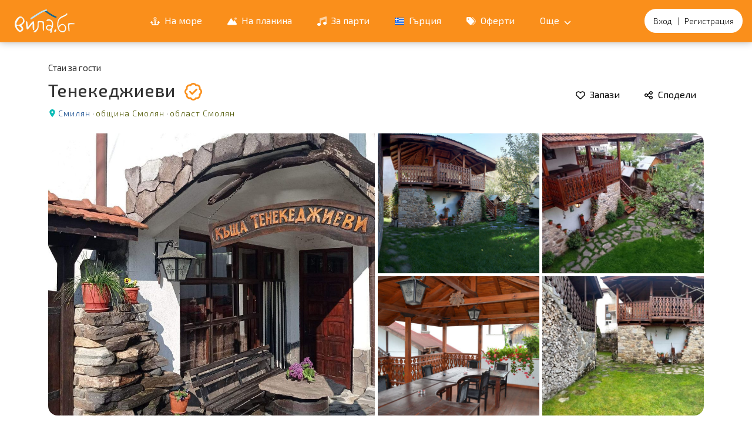

--- FILE ---
content_type: text/html; charset=utf-8
request_url: https://vila.bg/rental-rooms-tenekejievi-6854.html
body_size: 14569
content:
<!DOCTYPE html>
<html dir="ltr" lang="bg">
    <head>
                <script async src="https://www.googletagmanager.com/gtag/js?id=UA-13204910-1"></script>
        <script>
         window.dataLayer = window.dataLayer || [];
         function gtag(){dataLayer.push(arguments);}
         gtag('js', new Date());gtag('config', 'UA-13204910-1');
        
        </script>
                <meta charset="utf-8">
        <meta name="viewport" content="width=device-width, initial-scale=1">
        <meta name="csrf-token" content="CueGtY18o8orF0gowsd8eWKJEszkV0FTpP3gV4E6">

        <meta name="B-verify" content="e6f1eb003cfa205064c58487b86da7bbe93c102d">
        <meta name="google-site-verification" content="XkVjALv0ERJR6spAZD-qAz9mOqE_h_mUvuoV3ap476Y">
        <meta name="facebook-domain-verification" content="q7sps9qv5gn5thhv7btx1qbpynrdnr">
        <meta property="fb:app_id" content="838287986215481">
        <meta name="theme-color" content="#FF7C27">
        <link rel="icon" type="image/png" href="/favicon.ico">
        <title>Стаи за гости Тенекеджиеви - община Смолян, област Смолян</title>
<meta name="description" content="Къща за гости &quot;Тенекеджиеви&quot; се намира в Родопите, в село Смилян">
<link rel="canonical" href="https://vila.bg/rental-rooms-tenekejievi-6854.html">
<link rel="alternate" hreflang="x-default" href="https://vila.bg/rental-rooms-tenekejievi-6854.html">
<link rel="alternate" hreflang="en" href="https://vila.bg/en/rental-rooms-tenekejievi-6854.html">
<link rel="alternate" hreflang="ru" href="https://vila.bg/ru/rental-rooms-tenekejievi-6854.html">
        <meta property="og:title" content="Стаи за гости Тенекеджиеви - община Смолян, област Смолян">
<meta property="og:description" content="Къща за гости &quot;Тенекеджиеви&quot; се намира в Родопите, в село Смилян">
<meta property="og:image:width" content="1024">
<meta property="og:image:height" content="1369">
<meta property="og:url" content="https://vila.bg/rental-rooms-tenekejievi-6854.html">
<meta property="og:image" content="https://img.vila.bg/g/6854/172694.jpg">

        <script type="application/ld+json">{"@context":"https://schema.org","@type":"BedAndBreakfast","name":"Стаи за гости Тенекеджиеви","description":"Къща за гости \"Тенекеджиеви\" се намира в Родопите, в село Смилян","priceRange":"$$","image":["https://img.vila.bg/g/6854/172694.jpg"],"geo":{"@type":"GeoCoordinates","latitude":41.505585,"longitude":24.739712},"address":{"@type":"PostalAddress","streetAddress":"ул. Васил Димитров 42","addressLocality":"Село Смилян","addressRegion":"Смолян","postalCode":4770,"addressCountry":"BG"}}</script>
        <!-- Fonts -->
        <link rel="preconnect" href="https://fonts.gstatic.com">
        <link rel="stylesheet" href="https://fonts.googleapis.com/css2?family=Exo+2:wght@300;400;500;600;700;800&display=swap">
        <!-- Styles -->
        <link rel="preload" as="style" href="https://vila.bg/p/assets/app-Bp0cJc0K.css" /><link rel="stylesheet" href="https://vila.bg/p/assets/app-Bp0cJc0K.css" data-navigate-track="reload" />                <link rel="stylesheet" href="https://vila.bg/lib/swiper/swiper-bundle.min.css" />
    
        <!-- Scripts -->
        <link rel="modulepreload" as="script" href="https://vila.bg/p/assets/app-DSnQcb2X.js" /><link rel="modulepreload" as="script" href="https://vila.bg/p/assets/cookie-B9f62nSM.js" /><link rel="modulepreload" as="script" href="https://vila.bg/p/assets/alerter-Ds18JEbq.js" /><script type="module" src="https://vila.bg/p/assets/app-DSnQcb2X.js" data-navigate-track="reload"></script>                <script defer type="text/javascript" src="https://vila.bg/js/locale/locale_bg.js"></script>
        <link rel="stylesheet" href="https://vila.bg/lib/leaflet/leaflet.css" />
    
<!-- Livewire Styles --><style >[wire\:loading][wire\:loading], [wire\:loading\.delay][wire\:loading\.delay], [wire\:loading\.inline-block][wire\:loading\.inline-block], [wire\:loading\.inline][wire\:loading\.inline], [wire\:loading\.block][wire\:loading\.block], [wire\:loading\.flex][wire\:loading\.flex], [wire\:loading\.table][wire\:loading\.table], [wire\:loading\.grid][wire\:loading\.grid], [wire\:loading\.inline-flex][wire\:loading\.inline-flex] {display: none;}[wire\:loading\.delay\.none][wire\:loading\.delay\.none], [wire\:loading\.delay\.shortest][wire\:loading\.delay\.shortest], [wire\:loading\.delay\.shorter][wire\:loading\.delay\.shorter], [wire\:loading\.delay\.short][wire\:loading\.delay\.short], [wire\:loading\.delay\.default][wire\:loading\.delay\.default], [wire\:loading\.delay\.long][wire\:loading\.delay\.long], [wire\:loading\.delay\.longer][wire\:loading\.delay\.longer], [wire\:loading\.delay\.longest][wire\:loading\.delay\.longest] {display: none;}[wire\:offline][wire\:offline] {display: none;}[wire\:dirty]:not(textarea):not(input):not(select) {display: none;}:root {--livewire-progress-bar-color: #2299dd;}[x-cloak] {display: none !important;}[wire\:cloak] {display: none !important;}dialog#livewire-error::backdrop {background-color: rgba(0, 0, 0, .6);}</style>
</head>
    <body data-scroll-x="0">
	<!--Page Wrapper starts-->
    <div class="page-wrapper">
        <!--header starts-->
        <header class="header transparent scroll-hide scroll">
            <!--Main Menu starts-->
            <div class="site-navbar-wrap v1 px-3">
                <div class="site-navbar d-flex justify-content-between">
                    <div class="d-md-none d-flex align-items-center">
    <a href="#menu" class="mobile-bar text-white fs-2" aria-label="Отвори мобилно меню">
        <svg class="icon">
    <use href="/icons/icons-ebqzqexq.svg#bars"></use>
</svg>    </a>
</div>
<div class="navbar-brand">
    <a href="https://vila.bg" title="Вили под наем, къщи за гости, семейни хотели за Вашата почивка на море и планина в цяла България">
                <span class="logo"></span>
            </a>
</div>
<nav class="site-navigation d-none d-md-block mx-auto">
    <ul class="site-menu">
                                                            <li class=" text-nowrap">
                <a href="https://vila.bg/sea" title="Вили и къщи за гости на море">
                    <svg class="icon me-1">
    <use href="/icons/icons-ebqzqexq.svg#duotone-anchor"></use>
</svg>                     На море</a>
            </li>
                                <li class=" text-nowrap">
                <a href="https://vila.bg/mountain" title="Вили и къщи за гости на планина">
                    <svg class="icon me-1">
    <use href="/icons/icons-ebqzqexq.svg#duotone-mountain-sun"></use>
</svg>                     На планина</a>
            </li>
                                <li class=" text-nowrap">
                <a href="https://vila.bg/party" title="Подходящи за празненства и партита">
                    <svg class="icon me-1">
    <use href="/icons/icons-ebqzqexq.svg#duotone-music"></use>
</svg>                     За парти</a>
            </li>
                                <li class="d-none d-lg-inline-block text-nowrap">
                <a href="https://vila.bg/greece" title="Вили и къщи за гости в Гърция">
                    <svg class="icon me-1">
    <use href="/icons/icons-ebqzqexq.svg#flag-gr"></use>
</svg>                     Гърция</a>
            </li>
                                <li class="d-none d-lg-inline-block text-nowrap">
                <a href="https://vila.bg/offers" title="Оферти за почивка с отстъпка">
                    <svg class="icon me-1">
    <use href="/icons/icons-ebqzqexq.svg#duotone-tags"></use>
</svg>                     Оферти</a>
            </li>
                                                            <li class="d-none d-xxl-inline-block text-nowrap">
                <a href="https://vila.bg/vacancy" title="Свободни места с обявени цени">
                    <svg class="icon me-1">
    <use href="/icons/icons-ebqzqexq.svg#duotone-calendar-check"></use>
</svg>                     Свободни места</a>
            </li>
                                <li class="d-none extra-menu-item text-nowrap">
                <a href="https://vila.bg/spa" title="СПА курорти, минерални извори, балнеология">
                    <svg class="icon me-1">
    <use href="/icons/icons-ebqzqexq.svg#duotone-spa"></use>
</svg>                     На СПА</a>
            </li>
                                                            <li class="d-none extra-menu-item text-nowrap">
                <a href="/blog" title="Забележителностите в България">
                    <svg class="icon me-1">
    <use href="/icons/icons-ebqzqexq.svg#duotone-camera-retro"></use>
</svg>                     Блог</a>
            </li>
                                            
        <li class="has-children d-inline-block text-nowrap">
            <a href="#">
                Още
                <svg class="icon ms-1 fs-7">
    <use href="/icons/icons-ebqzqexq.svg#chevron-down"></use>
</svg>            </a>
            <ul class="dropdown">
                                            <li class="">
                    <a href="https://vila.bg/inquiry" title="Запитвания">
                        <svg class="icon me-1">
    <use href="/icons/icons-ebqzqexq.svg#duotone-comments"></use>
</svg>                         Моите запитвания</a>
                </li>
                                                                                                                                                        <li class="d-block d-lg-none">
                    <a href="https://vila.bg/greece" title="Вили и къщи за гости в Гърция">
                        <svg class="icon me-1">
    <use href="/icons/icons-ebqzqexq.svg#flag-gr"></use>
</svg>                         Вили в Гърция</a>
                </li>
                                            <li class="d-block d-lg-none">
                    <a href="https://vila.bg/offers" title="Оферти за почивка с отстъпка">
                        <svg class="icon me-1">
    <use href="/icons/icons-ebqzqexq.svg#duotone-tags"></use>
</svg>                         Оферти за почивка</a>
                </li>
                                                                                <li class="d-block d-xxl-none">
                    <a href="https://vila.bg/vacancy" title="Свободни места с обявени цени">
                        <svg class="icon me-1">
    <use href="/icons/icons-ebqzqexq.svg#duotone-calendar-check"></use>
</svg>                         Свободни места</a>
                </li>
                                            <li class="d-block extra-menu-item-none">
                    <a href="https://vila.bg/spa" title="СПА курорти, минерални извори, балнеология">
                        <svg class="icon me-1">
    <use href="/icons/icons-ebqzqexq.svg#duotone-spa"></use>
</svg>                         На СПА</a>
                </li>
                                            <li class="">
                    <a href="https://vila.bg/virtual-tour" title="Виртуална разходка">
                        <svg class="icon me-1">
    <use href="/icons/icons-ebqzqexq.svg#duotone-eye"></use>
</svg>                         360° разходка</a>
                </li>
                                            <li class="d-block extra-menu-item-none">
                    <a href="/blog" title="Забележителностите в България">
                        <svg class="icon me-1">
    <use href="/icons/icons-ebqzqexq.svg#duotone-camera-retro"></use>
</svg>                         Забележителности</a>
                </li>
                                                            </ul>
        </li>
    </ul>
</nav>
<div wire:snapshot="{&quot;data&quot;:[],&quot;memo&quot;:{&quot;id&quot;:&quot;lnaxVqSDQTvpzkSumGJT&quot;,&quot;name&quot;:&quot;user-menu&quot;,&quot;path&quot;:&quot;rental-rooms-tenekejievi-6854.html&quot;,&quot;method&quot;:&quot;GET&quot;,&quot;release&quot;:&quot;a-a-a&quot;,&quot;children&quot;:[],&quot;scripts&quot;:[],&quot;assets&quot;:[],&quot;errors&quot;:[],&quot;locale&quot;:&quot;bg&quot;},&quot;checksum&quot;:&quot;e3b402a7763725a7ebe3c6639946a2b0a9ae19b9dd3479ddc363f3f10139820b&quot;}" wire:effects="{&quot;listeners&quot;:[&quot;login-success&quot;,&quot;thread-updated&quot;,&quot;rental-fav-changed&quot;]}" wire:id="lnaxVqSDQTvpzkSumGJT" class="user-menu-header ms-md-3">
    <a href="https://vila.bg/login">Вход</a>
    &nbsp;&nbsp; | &nbsp;&nbsp;
    <a href="https://vila.bg/register" class="d-inline d-md-none" aria-label="Регистрация"><svg class="icon text-muted">
    <use href="/icons/icons-ebqzqexq.svg#user"></use>
</svg></a>
    <a href="https://vila.bg/register" class="d-none d-md-inline" aria-label="Регистрация">Регистрация</a>
</div>    
                </div>
                <div x-data="mobileMenu" x-location-hash:menu class="site-mobile-menu left-menu">
    <div class="d-flex flex-column justify-content-between h-100">
        <div class="site-mobile-menu-body flex-grow-1">
            <ul class="site-nav-wrap">
                                                        <li class="">
                        <a href="https://vila.bg/inquiry" title="Запитвания">
                            <svg class="icon me-2">
    <use href="/icons/icons-ebqzqexq.svg#duotone-comments"></use>
</svg>                             Моите запитвания
                        </a>
                    </li>
                                                        <li class="">
                        <a href="https://vila.bg/sea" title="Вили и къщи за гости на море">
                            <svg class="icon me-2">
    <use href="/icons/icons-ebqzqexq.svg#duotone-anchor"></use>
</svg>                             Вили на море
                        </a>
                    </li>
                                                        <li class="">
                        <a href="https://vila.bg/mountain" title="Вили и къщи за гости на планина">
                            <svg class="icon me-2">
    <use href="/icons/icons-ebqzqexq.svg#duotone-mountain-sun"></use>
</svg>                             Вили на планина
                        </a>
                    </li>
                                                        <li class="">
                        <a href="https://vila.bg/party" title="Подходящи за празненства и партита">
                            <svg class="icon me-2">
    <use href="/icons/icons-ebqzqexq.svg#duotone-music"></use>
</svg>                             Вили за парти
                        </a>
                    </li>
                                                        <li class="">
                        <a href="https://vila.bg/greece" title="Вили и къщи за гости в Гърция">
                            <svg class="icon me-2">
    <use href="/icons/icons-ebqzqexq.svg#flag-gr"></use>
</svg>                             Вили в Гърция
                        </a>
                    </li>
                                                        <li class="">
                        <a href="https://vila.bg/offers" title="Оферти за почивка с отстъпка">
                            <svg class="icon me-2">
    <use href="/icons/icons-ebqzqexq.svg#duotone-tags"></use>
</svg>                             Оферти за почивка
                        </a>
                    </li>
                                                                                                    <li class="">
                        <a href="https://vila.bg/vacancy" title="Свободни места с обявени цени">
                            <svg class="icon me-2">
    <use href="/icons/icons-ebqzqexq.svg#duotone-calendar-check"></use>
</svg>                             Свободни места
                        </a>
                    </li>
                                                        <li class="">
                        <a href="https://vila.bg/spa" title="СПА курорти, минерални извори, балнеология">
                            <svg class="icon me-2">
    <use href="/icons/icons-ebqzqexq.svg#duotone-spa"></use>
</svg>                             На СПА
                        </a>
                    </li>
                                                        <li class="">
                        <a href="https://vila.bg/virtual-tour" title="Виртуална разходка">
                            <svg class="icon me-2">
    <use href="/icons/icons-ebqzqexq.svg#duotone-eye"></use>
</svg>                             360° разходка
                        </a>
                    </li>
                                                        <li class="">
                        <a href="/blog" title="Забележителностите в България">
                            <svg class="icon me-2">
    <use href="/icons/icons-ebqzqexq.svg#duotone-camera-retro"></use>
</svg>                             Забележителности
                        </a>
                    </li>
                                                                        </ul>
        </div>
        <div class="site-mobile-menu-footer text-center pb-5">
            <div class="btn btn-lg btn-light border-1 rounded-5 bg-white" @click="close"><svg class="icon text-muted">
    <use href="/icons/icons-ebqzqexq.svg#xmark"></use>
</svg></div>
        </div>
    </div>
</div>            </div>
            <!--Main Menu ends-->
        </header>
        <!--Header ends-->

        
        <!--Listing Details Hero starts-->
    <div class="container">
        <div class="row">
            <div class="col-md-12">
                <div class="list-details-title v2">
                    <div class="row">
                        <div class="col-lg-6 col-md-7 col-sm-12">
                            <div class="single-listing-title float-left">
                                <p>Стаи за гости</p>
                                <h2>Тенекеджиеви
                                                                            <span title="Потвърден обект"><svg class="icon">
    <use href="/icons/icons-ebqzqexq.svg#regular-badge-check"></use>
</svg></span>
                                                                    </h2>
                                <div class="trending-location">
            <svg class="icon map">
    <use href="/icons/icons-ebqzqexq.svg#location-dot"></use>
</svg> 
        <a class="item-location-city" href="https://vila.bg/selo-smilyan">Смилян</a>
            &middot; <a class="item-location" href="https://vila.bg/obstina-smolyan">община Смолян</a>
        &middot; <a class="item-location" href="https://vila.bg/oblast-smolyan">област Смолян</a>
    </div>
                            </div>
                        </div>
                        <div class="col-lg-6 col-md-5 col-sm-12 d-none d-md-block">
                            <div class="list-details-btn d-flex justify-content-start justify-content-md-end">
                                                                <div class="save-btn">
                                    <span wire:snapshot="{&quot;data&quot;:{&quot;type&quot;:&quot;trans&quot;,&quot;saved&quot;:false,&quot;rental_id&quot;:6854},&quot;memo&quot;:{&quot;id&quot;:&quot;5KsLLfrcGrFj6deyKzTv&quot;,&quot;name&quot;:&quot;rental.add-fav&quot;,&quot;path&quot;:&quot;rental-rooms-tenekejievi-6854.html&quot;,&quot;method&quot;:&quot;GET&quot;,&quot;release&quot;:&quot;a-a-a&quot;,&quot;children&quot;:[],&quot;scripts&quot;:[],&quot;assets&quot;:[],&quot;errors&quot;:[],&quot;locale&quot;:&quot;bg&quot;},&quot;checksum&quot;:&quot;4892bf2e14a4372b43c0d13705991465c5c14ec4527b9354df9d0897061f5caf&quot;}" wire:effects="{&quot;listeners&quot;:[&quot;login-success&quot;]}" wire:id="5KsLLfrcGrFj6deyKzTv" x-data="addFavorite">
    <!--[if BLOCK]><![endif]-->        <!--[if BLOCK]><![endif]-->            <button class="btn btn-trans" @click.prevent="handleClick('save')" aria-label="Добави в любими"><svg class="icon me-1">
    <use href="/icons/icons-ebqzqexq.svg#regular-heart"></use>
</svg> Запази</button>
        <!--[if ENDBLOCK]><![endif]-->    <!--[if ENDBLOCK]><![endif]--></span>                                </div>
                                <div class="share-btn">
                                    <div wire:snapshot="{&quot;data&quot;:{&quot;rental_id&quot;:6854,&quot;type&quot;:&quot;trans&quot;},&quot;memo&quot;:{&quot;id&quot;:&quot;1qJLOToWVtojcWj4R6k4&quot;,&quot;name&quot;:&quot;rental.share&quot;,&quot;path&quot;:&quot;rental-rooms-tenekejievi-6854.html&quot;,&quot;method&quot;:&quot;GET&quot;,&quot;release&quot;:&quot;a-a-a&quot;,&quot;children&quot;:[],&quot;scripts&quot;:[],&quot;assets&quot;:[],&quot;errors&quot;:[],&quot;locale&quot;:&quot;bg&quot;},&quot;checksum&quot;:&quot;95b51ede922dbca718632864075821b38c0a20f690280a735b3d98c8a6a58f0a&quot;}" wire:effects="[]" wire:id="1qJLOToWVtojcWj4R6k4" x-data>
<!--[if BLOCK]><![endif]--><a href="#" wire:click.prevent="share" class="btn btn-trans"><svg class="icon me-1">
    <use href="/icons/icons-ebqzqexq.svg#regular-share-nodes"></use>
</svg> Сподели</a>
<!--[if ENDBLOCK]><![endif]--></div>                                </div>
                                                            </div>
                        </div>
                    </div>
                </div>
            </div>
        </div>
    </div>

    

        <!--Listing Details Hero ends-->
    <!--Listing Details Info starts-->
    <div class="list-details-section section-padding pt-4">
        <div class="container">
                        <div class="row mb-5">
                <div class="col-12">
                    <a href="#gallery" aria-label="Отвори галерията" aria-haspopup="true">
    <div id="gallery-preview" class="grid-images overflow-hidden rounded-4">
        <div class="left-side">
            <div class="box-1">
                <picture>
                    <source srcset="https://img.vila.bg/g/6854/172694.jpg" media="(min-width: 768px)">
                    <source srcset="https://img.vila.bg/g/6854/172694_1_m.jpg" media="(max-width: 768px)">
                    <img src="https://img.vila.bg/g/6854/172694.jpg" loading="lazy"  alt="">
                </picture>
            </div>
        </div>
        <div class="right-side">
                                                                            <div class="box-2">
                        <img src="https://img.vila.bg/g/6854/172697_m.jpg" loading="lazy" alt="">
                    </div>
                                                                <div class="box-3">
                        <img src="https://img.vila.bg/g/6854/172696_m.jpg" loading="lazy" alt="">
                    </div>
                                                                <div class="box-4">
                        <img src="https://img.vila.bg/g/6854/172695_1_m.jpg" loading="lazy" alt="">
                    </div>
                                                                <div class="box-5">
                        <img src="https://img.vila.bg/g/6854/224127_m.jpg" loading="lazy" alt="">
                    </div>
                                    </div>
    </div>
</a>
                </div>
            </div>
                        <div class="row">
                <div class="col-lg-8 col-md-12">

                    
                    
                    
                    
                    <div wire:snapshot="{&quot;data&quot;:{&quot;rental_id&quot;:6854,&quot;opened&quot;:[[],{&quot;s&quot;:&quot;arr&quot;}]},&quot;memo&quot;:{&quot;id&quot;:&quot;KBTWkc9efsmyYqubxMa3&quot;,&quot;name&quot;:&quot;vacancy.rental-dates&quot;,&quot;path&quot;:&quot;rental-rooms-tenekejievi-6854.html&quot;,&quot;method&quot;:&quot;GET&quot;,&quot;release&quot;:&quot;a-a-a&quot;,&quot;children&quot;:[],&quot;scripts&quot;:[],&quot;assets&quot;:[],&quot;errors&quot;:[],&quot;locale&quot;:&quot;bg&quot;},&quot;checksum&quot;:&quot;070371c2166210dc1e9578b78ba7c119574369251836daa6fb3d88c3b13ee551&quot;}" wire:effects="[]" wire:id="KBTWkc9efsmyYqubxMa3"></div>
                    
                    <div wire:snapshot="{&quot;data&quot;:{&quot;pano&quot;:null,&quot;scene&quot;:null,&quot;rental_id&quot;:6854},&quot;memo&quot;:{&quot;id&quot;:&quot;9BITaQXHFbAaJCTIgy1r&quot;,&quot;name&quot;:&quot;rental.parts.vr&quot;,&quot;path&quot;:&quot;rental-rooms-tenekejievi-6854.html&quot;,&quot;method&quot;:&quot;GET&quot;,&quot;release&quot;:&quot;a-a-a&quot;,&quot;children&quot;:[],&quot;scripts&quot;:[],&quot;assets&quot;:[],&quot;errors&quot;:[],&quot;locale&quot;:&quot;bg&quot;},&quot;checksum&quot;:&quot;f9fcc7ca38c15a625e7c72527185972f546d165d8111f2e5396197b88df4d142&quot;}" wire:effects="[]" wire:id="9BITaQXHFbAaJCTIgy1r"></div>
                    <div id="tabs-anchor"></div>

                    
                    <div x-data x-sticky id="tabs-wrapper">
                        <div x-data="rentalTabs" id="list-menu" class="list_menu">
                            <ul class="list-details-tab gap-3">
                                                            <li class="nav-item active" :class="{ 'active': isActive('overview', true) }">
                                    <a href="#overview">
                                                                            Описание
                                                                        </a>
                                </li>
                                                            <li class="nav-item" :class="{ 'active': isActive('extras', false) }">
                                    <a href="#extras">
                                                                            Удобства
                                                                        </a>
                                </li>
                                                            <li class="nav-item" :class="{ 'active': isActive('pricing', false) }">
                                    <a href="#pricing">
                                                                            <span class="d-none d-sm-inline">Цени и настаняване</span>
                                        <span class="d-inline d-sm-none">Цени</span>
                                                                        </a>
                                </li>
                                                            <li class="nav-item" :class="{ 'active': isActive('map', false) }">
                                    <a href="#map">
                                                                            Карта
                                                                        </a>
                                </li>
                                                            <li class="nav-item d-none d-sm-block" :class="{ 'active': isActive('terms', false) }">
                                    <a href="#terms">
                                                                            Условия
                                                                        </a>
                                </li>
                                                        </ul>
                        </div>
                    </div>
                    
                    <div x-data="rentalTabsContent" id="tabs-content" >
                                                <div id="overview" x-show="isActive('overview', true)" >
                                                                <div wire:snapshot="{&quot;data&quot;:{&quot;villa&quot;:[null,{&quot;class&quot;:&quot;App\\Models\\Villa&quot;,&quot;key&quot;:6854,&quot;s&quot;:&quot;mdl&quot;}]},&quot;memo&quot;:{&quot;id&quot;:&quot;rsxLMZsqjclls7lPQAqf&quot;,&quot;name&quot;:&quot;rental.details.overview&quot;,&quot;path&quot;:&quot;rental-rooms-tenekejievi-6854.html&quot;,&quot;method&quot;:&quot;GET&quot;,&quot;release&quot;:&quot;a-a-a&quot;,&quot;children&quot;:[],&quot;scripts&quot;:[],&quot;assets&quot;:[],&quot;errors&quot;:[],&quot;locale&quot;:&quot;bg&quot;},&quot;checksum&quot;:&quot;e3ae2a4c3cda5cc3c60dd551e3923427c9a5c898af86c974fd0b1c60e699ca82&quot;}" wire:effects="[]" wire:id="rsxLMZsqjclls7lPQAqf" class="list-details-section">
    <h4>Стаи за гости Тенекеджиеви</h4>
    <div class="overview-content">
        <p class="mar-bot-10">Къща за гости "Тенекеджиеви" – Вашето уютно убежище в сърцето на Родопите.</p><p class="mar-bot-10"></p><p class="mar-bot-10">Добре дошли в къща за гости "Тенекеджиеви", разположена в живописното село Смилян, само на 15 км от град Смолян. Това е мястото, което ще ви потопи в уникалната магия на Родопите, където комфортът и природата се срещат в перфектна хармония. Нашата къща е отворена през всички сезони, предлагайки уют и спокойствие на всеки, който търси почивка сред тишината на планината.</p><p class="mar-bot-10"></p><p class="mar-bot-10">Какво ви очаква?</p><p class="mar-bot-10"></p><p class="mar-bot-10">Уютни и комфортни стаи - къщата разполага с 14 легла, разпределени в две двойни стаи (две единични легла), две тройни стаи (три единични легла ) и две двойни стаи (двойно легло) . Всички стаи са оборудвани с удобства, включително тераса, за да можете да се насладите на свежия въздух и красивите планински гледки. Двойните и тройни стаи споделят общ санитарен възел, разположен на коридора.</p><p class="mar-bot-10"></p><p class="mar-bot-10">Гостоприемна механа - разположена на приземния етаж, механата предлага комфортна обстановка с вътрешна камина и 14 места, идеално място за събирания с близки и приятели, наслаждавайки се на традиционни родопски ястия.</p><p class="mar-bot-10"></p><p class="mar-bot-10">Кухненски кът - в къщата ще откриете напълно оборудван кухненски кът с хладилник, микровълнова, печка с котлони, кафе машина, парти грил и всякаква посуда, която ще ви позволи да приготвите вкусни ястия по ваш избор.</p><p class="mar-bot-10"></p><p class="mar-bot-10">Лятна веранда с външна камина-пещ - за тези, които обичат барбекю, имаме специално оборудвана веранда с камина-пещ, където може да се приготвят чевермета на жив огън или да се насладите на барбекю в компанията на семейството и приятелите.</p><p class="mar-bot-10"></p><p class="mar-bot-10">Просторно дворно пространство - разположеното около къщата озеленено пространство е перфектно за игри на деца или просто за релаксация на открито.</p><p class="mar-bot-10"></p><p class="mar-bot-10">Удобства за вашия комфорт:</p><p class="mar-bot-10">* Безплатен Wi-Fi интернет във всяка стая, за да бъдете винаги свързани</p><p class="mar-bot-10">* Кабелна телевизия във всяка стая, за да се насладите на любимите си предавания</p><p class="mar-bot-10">* Парно отопление за уютни вечери през зимата</p><p class="mar-bot-10"></p><p class="mar-bot-10">Природа и спокойствие - къща за гости "Тенекеджиеви" е идеалното място, ако търсите тишина, комфорт и гостоприемство сред природата. Със своето местоположение в родопската идилия, къщата предлага възможности за кратки разходки из района и за пълноценен отдих сред природата.</p><p class="mar-bot-10"></p><p class="mar-bot-10">Заповядайте в къща за гости "Тенекеджиеви" и се насладете на незабравими моменти в сърцето на Родопите! Тук ще откриете спокойствие, уют и истинска родопска топлота.</p><p class="mar-bot-10"></p>
    </div>
</div>                                                        </div>
                                                <div id="extras" x-show="isActive('extras', false)" x-cloak >
                                                                    <div wire:snapshot="{&quot;data&quot;:{&quot;rental_id&quot;:6854,&quot;rendered&quot;:false,&quot;eagerLoad&quot;:false},&quot;memo&quot;:{&quot;id&quot;:&quot;woEccDwaUpR344t9kevQ&quot;,&quot;name&quot;:&quot;rental.details.extras&quot;,&quot;path&quot;:&quot;rental-rooms-tenekejievi-6854.html&quot;,&quot;method&quot;:&quot;GET&quot;,&quot;release&quot;:&quot;a-a-a&quot;,&quot;children&quot;:[],&quot;scripts&quot;:[],&quot;assets&quot;:[],&quot;errors&quot;:[],&quot;locale&quot;:&quot;bg&quot;},&quot;checksum&quot;:&quot;4f1bd87ddfc2de9d12a0ea8008e82705d7a2165067351db4fa243f6e2b100e5a&quot;}" wire:effects="{&quot;listeners&quot;:[&quot;tab-change&quot;]}" wire:id="woEccDwaUpR344t9kevQ" class="mt-4">
<svg
  role="img"
  width="100%"
  height="150"
  aria-labelledby="rental-extras-loading-aria"
  viewBox="0 0 700 150"
  preserveAspectRatio="none"
>
  <title id="rental-extras-loading-aria">Loading...</title>
  <rect
    x="0"
    y="0"
    width="100%"
    height="100%"
    clip-path="url(#rental-extras-clip-path)"
    style='fill: url("#rental-extras-fill");'
  ></rect>
  <defs>
    <clipPath id="rental-extras-clip-path">
        <rect x="25" y="15" rx="5" ry="5" width="220" height="10" /> 
        <circle cx="10" cy="50" r="8" /> 
        <rect x="25" y="45" rx="5" ry="5" width="220" height="10" /> 
        <circle cx="10" cy="80" r="8" /> 
        <rect x="25" y="75" rx="5" ry="5" width="220" height="10" /> 
        <circle cx="10" cy="110" r="8" /> 
        <rect x="25" y="105" rx="5" ry="5" width="220" height="10" /> 
        <circle cx="10" cy="20" r="8" /> 

        <rect x="302" y="13" rx="5" ry="5" width="220" height="10" /> 
        <circle cx="287" cy="48" r="8" /> 
        <rect x="302" y="43" rx="5" ry="5" width="220" height="10" /> 
        <circle cx="287" cy="78" r="8" /> 
        <rect x="302" y="73" rx="5" ry="5" width="220" height="10" /> 
        <circle cx="287" cy="108" r="8" /> 
        <rect x="302" y="103" rx="5" ry="5" width="220" height="10" /> 
        <circle cx="287" cy="18" r="8" />

        <rect x="578" y="12" rx="5" ry="5" width="220" height="10" /> 
        <circle cx="563" cy="47" r="8" /> 
        <rect x="578" y="42" rx="5" ry="5" width="220" height="10" /> 
        <circle cx="563" cy="77" r="8" /> 
        <rect x="578" y="72" rx="5" ry="5" width="220" height="10" /> 
        <circle cx="563" cy="107" r="8" /> 
        <rect x="578" y="102" rx="5" ry="5" width="220" height="10" /> 
        <circle cx="563" cy="17" r="8" />
    </clipPath>
    <linearGradient id="rental-extras-fill">
      <stop
        offset="0.599964"
        stop-color="#f3f3f3"
        stop-opacity="1"
      >
        <animate
          attributeName="offset"
          values="-2; -2; 1"
          keyTimes="0; 0.25; 1"
          dur="2s"
          repeatCount="indefinite"
        ></animate>
      </stop>
      <stop
        offset="1.59996"
        stop-color="#ecebeb"
        stop-opacity="1"
      >
        <animate
          attributeName="offset"
          values="-1; -1; 2"
          keyTimes="0; 0.25; 1"
          dur="2s"
          repeatCount="indefinite"
        ></animate>
      </stop>
      <stop
        offset="2.59996"
        stop-color="#f3f3f3"
        stop-opacity="1"
      >
        <animate
          attributeName="offset"
          values="0; 0; 3"
          keyTimes="0; 0.25; 1"
          dur="2s"
          repeatCount="indefinite"
        ></animate>
      </stop>
    </linearGradient>
  </defs>
</svg>
</div>                                                        </div>
                                                <div id="pricing" x-show="isActive('pricing', false)" x-cloak >
                                                                <div wire:snapshot="{&quot;data&quot;:{&quot;rental_id&quot;:6854,&quot;rendered&quot;:false,&quot;eagerLoad&quot;:false},&quot;memo&quot;:{&quot;id&quot;:&quot;Z0KZdOCeVRZqTP3ay6Gc&quot;,&quot;name&quot;:&quot;rental.details.pricing&quot;,&quot;path&quot;:&quot;rental-rooms-tenekejievi-6854.html&quot;,&quot;method&quot;:&quot;GET&quot;,&quot;release&quot;:&quot;a-a-a&quot;,&quot;children&quot;:[],&quot;scripts&quot;:[],&quot;assets&quot;:[],&quot;errors&quot;:[],&quot;locale&quot;:&quot;bg&quot;},&quot;checksum&quot;:&quot;68c3d26a478d1c21fdcf2595c0a253080c79dfb6520e896db8eebc280056b723&quot;}" wire:effects="{&quot;listeners&quot;:[&quot;tab-change&quot;]}" wire:id="Z0KZdOCeVRZqTP3ay6Gc" class="mt-4">
    <svg
    role="img"
    width="100%"
    height="280"
    aria-labelledby="rental-pricing-loading-aria"
    viewBox="0 0 600 280"
    preserveAspectRatio="none"
  >
    <title id="rental-pricing-loading-aria">Loading...</title>
    <rect
      x="0"
      y="0"
      width="100%"
      height="100%"
      clip-path="url(#rental-pricing-clip-path)"
      style='fill: url("#rental-pricing-fill");'
    ></rect>
    <defs>
      <clipPath id="rental-pricing-clip-path">
          <rect x="410" y="0" rx="10" ry="10" width="150" height="40" /> 
          <rect x="220" y="0" rx="10" ry="10" width="150" height="40" />
          <rect x="0" y="60" rx="10" ry="10" width="560" height="30" /> 
          <rect x="0" y="110" rx="10" ry="10" width="560" height="30" /> 
          <rect x="0" y="160" rx="10" ry="10" width="560" height="60" /> 
          
      </clipPath>
      <linearGradient id="rental-pricing-fill">
        <stop
          offset="0.599964"
          stop-color="#f3f3f3"
          stop-opacity="1"
        >
          <animate
            attributeName="offset"
            values="-2; -2; 1"
            keyTimes="0; 0.25; 1"
            dur="2s"
            repeatCount="indefinite"
          ></animate>
        </stop>
        <stop
          offset="1.59996"
          stop-color="#ecebeb"
          stop-opacity="1"
        >
          <animate
            attributeName="offset"
            values="-1; -1; 2"
            keyTimes="0; 0.25; 1"
            dur="2s"
            repeatCount="indefinite"
          ></animate>
        </stop>
        <stop
          offset="2.59996"
          stop-color="#f3f3f3"
          stop-opacity="1"
        >
          <animate
            attributeName="offset"
            values="0; 0; 3"
            keyTimes="0; 0.25; 1"
            dur="2s"
            repeatCount="indefinite"
          ></animate>
        </stop>
      </linearGradient>
    </defs>
  </svg>
      
</div>                                                        </div>
                                                <div id="map" x-show="isActive('map', false)" x-cloak >
                                                                <div wire:snapshot="{&quot;data&quot;:{&quot;lat&quot;:&quot;41.507111&quot;,&quot;lng&quot;:&quot;24.729088&quot;,&quot;rental_id&quot;:null,&quot;rendered&quot;:false,&quot;eagerLoad&quot;:false},&quot;memo&quot;:{&quot;id&quot;:&quot;qgGZTcnHDv3mSFsiM2yi&quot;,&quot;name&quot;:&quot;rental.details.map&quot;,&quot;path&quot;:&quot;rental-rooms-tenekejievi-6854.html&quot;,&quot;method&quot;:&quot;GET&quot;,&quot;release&quot;:&quot;a-a-a&quot;,&quot;children&quot;:[],&quot;scripts&quot;:[],&quot;assets&quot;:[&quot;1704471262-0&quot;],&quot;errors&quot;:[],&quot;locale&quot;:&quot;bg&quot;},&quot;checksum&quot;:&quot;1d7e415987ec607e04446a9ac09314934594113e3f6892a01d6f7bbbc9e1c1b9&quot;}" wire:effects="{&quot;listeners&quot;:[&quot;tab-change&quot;]}" wire:id="qgGZTcnHDv3mSFsiM2yi" class="mt-4 mb-4">
    <svg xmlns="http://www.w3.org/2000/svg" viewBox="0 0 600 300">
        <!-- Background -->
        <rect width="600" height="300" fill="white"/>
        
        <!-- Very subtle grid -->
        <g stroke="#f5f5f5" stroke-width="0.5">
            <path d="M0 30 H600 M0 60 H600 M0 90 H600 M0 120 H600 M0 150 H600 M0 180 H600 M0 210 H600 M0 240 H600 M0 270 H600"/>
            <path d="M30 0 V300 M60 0 V300 M90 0 V300 M120 0 V300 M150 0 V300 M180 0 V300 M210 0 V300 M240 0 V300 M270 0 V300 
                    M300 0 V300 M330 0 V300 M360 0 V300 M390 0 V300 M420 0 V300 M450 0 V300 M480 0 V300 M510 0 V300 M540 0 V300 M570 0 V300"/>
        </g>

    </svg>
</div>
                                                            </div>
                                                <div id="terms" x-show="isActive('terms', false)" x-cloak >
                                                                <div wire:snapshot="{&quot;data&quot;:{&quot;rental_id&quot;:6854,&quot;rendered&quot;:false,&quot;eagerLoad&quot;:false},&quot;memo&quot;:{&quot;id&quot;:&quot;jm5ziN1Nt4kDEuAgySW6&quot;,&quot;name&quot;:&quot;rental.details.terms&quot;,&quot;path&quot;:&quot;rental-rooms-tenekejievi-6854.html&quot;,&quot;method&quot;:&quot;GET&quot;,&quot;release&quot;:&quot;a-a-a&quot;,&quot;children&quot;:[],&quot;scripts&quot;:[],&quot;assets&quot;:[],&quot;errors&quot;:[],&quot;locale&quot;:&quot;bg&quot;},&quot;checksum&quot;:&quot;4bdcf85dd8d6c1ca4c5d28d7a8c7a8dfeea701823a8fb8672b4b23aca7ee1c27&quot;}" wire:effects="{&quot;listeners&quot;:[&quot;tab-change&quot;]}" wire:id="jm5ziN1Nt4kDEuAgySW6">Loading...</div>                                                        </div>
                                            </div>

                                        <div class="d-md-none mt-3">
                        <a href="#terms" class="btn btn-outline-primary">
                            <svg class="icon">
    <use href="/icons/icons-ebqzqexq.svg#info"></use>
</svg>                            Условия за настаняване
                        </a>
                    </div>
                                        
                    
                    
                    
                    
                    <div class="d-flex flex-column flex-sm-row flex-wrap border rounded-3 p-4 mt-4 gap-4">
                        <div class="col-6 m-auto col-sm-2">
                            <img src="/img/avatar_default.png" class="img-fluid rounded-circle" width="220" height="220" alt="Стилян Тенекеджиев" loading="lazy">
                        </div>
                        <div class="col">
                            <div class="text-dark-gray fw-medium fs-6 mb-2">Стилян Тенекеджиев</div>
                            <div>
                                <svg class="icon opacity-50 me-2">
    <use href="/icons/icons-ebqzqexq.svg#clock"></use>
</svg>                                Във Вила.бг от 04 фев, 2023
                            </div>
                        </div>
                        <div class="d-flex col-12 col-sm-5 align-items-center justify-content-center">
                            <div class="d-flex flex-column gap-2 w-100">
                                <div wire:snapshot="{&quot;data&quot;:{&quot;loaded&quot;:false,&quot;rental_id&quot;:6854},&quot;memo&quot;:{&quot;id&quot;:&quot;xU0xLWsK62xbATGsu7sN&quot;,&quot;name&quot;:&quot;contact-owner-button&quot;,&quot;path&quot;:&quot;rental-rooms-tenekejievi-6854.html&quot;,&quot;method&quot;:&quot;GET&quot;,&quot;release&quot;:&quot;a-a-a&quot;,&quot;children&quot;:[],&quot;scripts&quot;:[],&quot;assets&quot;:[],&quot;errors&quot;:[],&quot;locale&quot;:&quot;bg&quot;},&quot;checksum&quot;:&quot;7749ec1646b1b17faf10c22689571f86e250ca81a3c6b11a01efb0c8a06a3dea&quot;}" wire:effects="[]" wire:id="xU0xLWsK62xbATGsu7sN" x-data="contactOwnerButton(6854)">
    <button @click="show" class="btn btn-light rounded-4 w-100 px-3 py-2"><svg class="icon me-1 op-5">
    <use href="/icons/icons-ebqzqexq.svg#envelope-circle-check"></use>
</svg> Пишете ми</button>
    <!--[if BLOCK]><![endif]--><!--[if ENDBLOCK]><![endif]--></div>                                <div wire:snapshot="{&quot;data&quot;:{&quot;type&quot;:&quot;light&quot;,&quot;phone&quot;:&quot;088 *** ****&quot;,&quot;origin&quot;:&quot;rental.owner&quot;,&quot;hash&quot;:&quot;[base64]&quot;},&quot;memo&quot;:{&quot;id&quot;:&quot;lrx01tDU7jamj1CxTBno&quot;,&quot;name&quot;:&quot;contact-phone-button&quot;,&quot;path&quot;:&quot;rental-rooms-tenekejievi-6854.html&quot;,&quot;method&quot;:&quot;GET&quot;,&quot;release&quot;:&quot;a-a-a&quot;,&quot;children&quot;:[],&quot;scripts&quot;:[],&quot;assets&quot;:[],&quot;errors&quot;:[],&quot;locale&quot;:&quot;bg&quot;},&quot;checksum&quot;:&quot;bc324268e40261d77cab8173a7468d9ec90e90dbca09039fb194a987a62b646c&quot;}" wire:effects="{&quot;listeners&quot;:[&quot;need-call&quot;]}" wire:id="lrx01tDU7jamj1CxTBno" x-data>
    <!--[if BLOCK]><![endif]-->        <button wire:click.prevent="save" class="btn btn-light rounded-4 w-100 px-3 py-2"><svg class="icon me-1 op-5">
    <use href="/icons/icons-ebqzqexq.svg#phone-volume"></use>
</svg> 088 *** ****</button>
    <!--[if ENDBLOCK]><![endif]--></div>                            </div>
                        </div>
                    </div>

                    
                    
                    
                    <div class="d-flex flex-column flex-sm-row flex-wrap border rounded-3 p-4 mt-4 gap-4">
                        <div class="col m-auto">
                            <div class="text-dark-gray fw-medium fs-6 mb-2">Вашето мнение е важно!</div>
                            <small>Давайки оценка за обектите в сайта, Вие допринасяте за качеството на услугите, които те предлагат и помагате на други потребители да се информират.</small>
                        </div>
                        <div class="col-12 col-sm-5">
                            <button x-data class="btn btn-light rounded-4 w-100 px-3 py-2" @click="$dispatch('need-feedback')">
                                <svg class="icon text-warning">
    <use href="/icons/icons-ebqzqexq.svg#star"></use>
</svg> Оценете стаите
                            </button>
                        </div>
                    </div>

                    
                    
                    
                                        <div wire:snapshot="{&quot;data&quot;:[],&quot;memo&quot;:{&quot;id&quot;:&quot;PRF1hg6y7CpZL0AuHuWk&quot;,&quot;name&quot;:&quot;rental.blog-posts&quot;,&quot;path&quot;:&quot;rental-rooms-tenekejievi-6854.html&quot;,&quot;method&quot;:&quot;GET&quot;,&quot;release&quot;:&quot;a-a-a&quot;,&quot;children&quot;:[],&quot;scripts&quot;:[],&quot;assets&quot;:[],&quot;lazyLoaded&quot;:false,&quot;lazyIsolated&quot;:true,&quot;errors&quot;:[],&quot;locale&quot;:&quot;bg&quot;},&quot;checksum&quot;:&quot;e18df0a1ad87c91e40ae91987ace24d8949ded18ea48b09198042fe8e17a74b0&quot;}" wire:effects="[]" wire:id="PRF1hg6y7CpZL0AuHuWk" x-intersect="$wire.__lazyLoad(&#039;[base64]&#039;)"></div>                    
                </div>
                <div class="col-lg-4 col-md-12">
                    
                                        <div x-data x-sticky.top:10.min-width:992 id="sidebar-widgets" class="listing-sidebar">
                        <div x-data="formRentalInquiry" id="booking-form-checkin" class="mb-4">
                            <div wire:snapshot="{&quot;data&quot;:{&quot;form&quot;:[{&quot;uuid&quot;:null,&quot;rental_id&quot;:null,&quot;stay_type&quot;:null,&quot;accepts_offers&quot;:true,&quot;client_title&quot;:null,&quot;client_first_name&quot;:null,&quot;client_last_name&quot;:null,&quot;client_email&quot;:null,&quot;client_phone&quot;:null,&quot;check_in_at&quot;:null,&quot;check_out_at&quot;:null,&quot;adult_count&quot;:2,&quot;child_count&quot;:null,&quot;infant_count&quot;:null,&quot;pets_count&quot;:null,&quot;purpose&quot;:&quot;vacation&quot;,&quot;note&quot;:null},{&quot;class&quot;:&quot;App\\Livewire\\Forms\\InquiryForm&quot;,&quot;s&quot;:&quot;form&quot;}],&quot;rental_id&quot;:6854},&quot;memo&quot;:{&quot;id&quot;:&quot;WjXL7c0Z2gHxaK1LNnSg&quot;,&quot;name&quot;:&quot;booking.form-checkin&quot;,&quot;path&quot;:&quot;rental-rooms-tenekejievi-6854.html&quot;,&quot;method&quot;:&quot;GET&quot;,&quot;release&quot;:&quot;a-a-a&quot;,&quot;children&quot;:[],&quot;scripts&quot;:[],&quot;assets&quot;:[],&quot;errors&quot;:[],&quot;locale&quot;:&quot;bg&quot;},&quot;checksum&quot;:&quot;c46881557e2bef7e213bdfd52a3a456996c73ec8befc43785784731424d8ef54&quot;}" wire:effects="[]" wire:id="WjXL7c0Z2gHxaK1LNnSg" class="sidebar-widget info checkin-widget shadow rounded bg-white mb-0">
    <div class="h5 text-dark-gray mb-2"><svg class="icon me-2">
    <use href="/icons/icons-ebqzqexq.svg#regular-calendar-range"></use>
</svg> Направете запитване</div>
    <div class="row">
        <div class="col-md-12 mb-3">
            <label for="datepicker-from">Дата на пристигане</label>
            <div class="datepicker-from input-group date">
                <input wire:model="form.check_in_at" id="datepicker-from" class="form-control" type="date" min="2026-01-16">
            </div>
        </div>
        <div class="col-md-12 mb-3">
            <label for="datepicker-to">Дата на напускане</label>
            <div class="datepicker-to input-group date">
                <input wire:model="form.check_out_at" id="datepicker-to" class="form-control" type="date" min="2026-01-17">
            </div>
        </div>
        <div class="col-md-6 mb-3">
            <div class="book-amount">
                <label for="adult_count">Брой възрастни <small class="text-muted">(13+)</small></label>
                <div class="input-group">
                    <span class="input-group-btn">
                        <button wire:click="decr('adult_count')" type="button" class="quantity-left-minus btn" aria-label="Намали броя на възрастните">
                            <svg class="icon">
    <use href="/icons/icons-ebqzqexq.svg#minus"></use>
</svg>                        </button>
                    </span>
                    <input wire:model="form.adult_count" type="number" id="adult_count" class="form-control input-number noarr" min="1" max="100">
                    <span class="input-group-btn">
                        <button wire:click="incr('adult_count')" type="button" class="quantity-right-plus btn" aria-label="Увеличи броя на възрастните">
                            <svg class="icon">
    <use href="/icons/icons-ebqzqexq.svg#plus"></use>
</svg>                        </button>
                    </span>
                </div>
            </div>
        </div>
        <div class="col-md-6 mb-3">
            <div class="book-amount">
                <label for="child_count">Брой деца</label>
                <div class="input-group">
                    <span class="input-group-btn">
                        <button wire:click="decr('child_count')" type="button" class="quantity-left-minus btn" aria-label="Намали броя на децата">
                            <svg class="icon">
    <use href="/icons/icons-ebqzqexq.svg#minus"></use>
</svg>                        </button>
                    </span>
                    <input wire:model="form.child_count" type="number" id="child_count" class="form-control input-number noarr" min="0" max="100">
                    <span class="input-group-btn">
                        <button wire:click="incr('child_count')" type="button" class="quantity-right-plus btn" aria-label="Увеличи броя на децата">
                            <svg class="icon">
    <use href="/icons/icons-ebqzqexq.svg#plus"></use>
</svg>                        </button>
                    </span>
                </div>
            </div>
        </div>
    </div>
    <!--[if BLOCK]><![endif]--><!--[if ENDBLOCK]><![endif]-->    <div class="book-btn text-center">
        <a href="#" wire:click.prevent="save">Направи запитване</a>
    </div>
</div>                            <div x-cloak x-show="popped" class="text-center bg-white p-3 pt-1 rounded-bottom mt-n1 border-bottom border-end border-start">
                                <button class="btn btn-sm btn-outline-secondary btn-hide-form">
                                    <svg class="icon">
    <use href="/icons/icons-ebqzqexq.svg#xmark"></use>
</svg>                                    Затвори
                                </button>
                            </div>
                        </div>

                        <div class="sidebar-widget callto-phone info checkin-widget shadow rounded bg-white pb-3">
                            <div class="h5 text-dark-gray mb-2"><svg class="icon me-2">
    <use href="/icons/icons-ebqzqexq.svg#phone"></use>
</svg> Обадете се</div>

                            <div class="text-center mt-4 mb-3">
                                <div wire:snapshot="{&quot;data&quot;:{&quot;type&quot;:&quot;default&quot;,&quot;phone&quot;:&quot;088 *** ****&quot;,&quot;origin&quot;:&quot;rental&quot;,&quot;hash&quot;:&quot;[base64]&quot;},&quot;memo&quot;:{&quot;id&quot;:&quot;vneFojV75OAO044ZAvNE&quot;,&quot;name&quot;:&quot;contact-phone-button&quot;,&quot;path&quot;:&quot;rental-rooms-tenekejievi-6854.html&quot;,&quot;method&quot;:&quot;GET&quot;,&quot;release&quot;:&quot;a-a-a&quot;,&quot;children&quot;:[],&quot;scripts&quot;:[],&quot;assets&quot;:[],&quot;errors&quot;:[],&quot;locale&quot;:&quot;bg&quot;},&quot;checksum&quot;:&quot;04820d08e6da4cd0898688e3104246f5fcc046feca235b7153a4971aca0bb4a4&quot;}" wire:effects="{&quot;listeners&quot;:[&quot;need-call&quot;]}" wire:id="vneFojV75OAO044ZAvNE" x-data>
    <!--[if BLOCK]><![endif]-->        <button wire:click.prevent="save" class="btn v5 font-monospace w-100 fw-bold fs-5"><svg class="icon">
    <use href="/icons/icons-ebqzqexq.svg#phone-volume"></use>
</svg> 088 *** ****</button>
    <!--[if ENDBLOCK]><![endif]--></div>                                <span>покажи телефона</span>
                            </div>
                        </div>
                                            </div>
                    
                </div>
            </div>
        </div>
    </div>
    <!--Listing Details Info ends-->

    </div>
    <!--Page Wrapper ends-->
    <!--Footer Starts-->
	<footer class="footer-wrapper no-pad-tb v1">
        <div class="footer-top-area">
            <div class="container">
                <div class="row  nav-folderized row-cols-1 row-cols-md-2 row-cols-lg-4">
                    <div x-data class="col mw-90 mx-auto mb-3 ps-3 footer-content nav">
                        <div class="title text-black opacity-75 mt-0 mb-3" x-on:click="$root.classList.toggle('open')">Условия за ползване</div>
                        <ul class="list">
                            <li><a class="link-hov style2" href="https://vila.bg/terms/general">· Общи условия за ползване</a></li>
                            <li><a class="link-hov style2" href="https://vila.bg/terms/additional">· Правила за регистрирани потребители /допълнителни условия/</a></li>
                            <li><a class="link-hov style2" href="https://vila.bg/terms/privacy">· Политика за защита на личните данни</a></li>
                        </ul>
                    </div>
                    <div x-data class="col mw-90 mx-auto mb-3 ps-3 footer-content nav">
                        <div class="title text-black opacity-75 mt-0" x-on:click="$root.classList.toggle('open')">Добавете Вашата вила</div>
                        <div class="list company-desc">
                            <p>
                                Ако сте управител на вила, семеен хотел или къща за гости, научете как лесно може да се включите в каталога на сайта.
                            </p>
                            <div class="text-center mt-2">
                                <a href="https://vila.bg/rdr?page=reklama" class="btn v4">
                                    <svg class="icon me-2">
    <use href="/icons/icons-ebqzqexq.svg#house"></use>
</svg> Добавете Вашия обект
                                </a>
                            </div>
                        </div>
                    </div>
                    <div x-data class="col mw-90 mx-auto mb-3 ps-3 footer-content nav">
                        <div class="title text-black opacity-75 mt-0" x-on:click="$root.classList.toggle('open')">Контакт с Вила.бг</div>
                        <div class="list company-desc">
                            <p>
                                Вила Турс ООД, ЕИК: 203866184<br>гр. Пловдив 4000, ул. Богомил 58, ет. 7
                            </p>
                            <p>
                                Лиценз No: <a href="/img/license.jpg" target="_blank" rel="noopener"><u>PK-01-7548</u></a>
                            </p>
                            <p>
                                <a href="https://vila.bg/rdr?page=contact"><small class="me-1 opacity-50"><svg class="icon">
    <use href="/icons/icons-ebqzqexq.svg#phone"></use>
</svg></small> За контакт с екипа на сайта, натиснете тук.</a>
                            </p>
                        </div>
                    </div>
                    <div x-data class="col mw-90 mx-auto mb-3 ps-3 footer-content nav">
                        <div class="title text-black opacity-75 mt-0" x-on:click="$root.classList.toggle('open')">Choose Your Language</div>
    <ul class="list footer-list">
                    <li><svg class="icon fs-6 me-1">
    <use href="/icons/icons-ebqzqexq.svg#flag-bg"></use>
</svg> <a class="link-hov style2" href="https://vila.bg">Български</a></li>
                    <li><svg class="icon fs-6 me-1">
    <use href="/icons/icons-ebqzqexq.svg#flag-gb"></use>
</svg> <a class="link-hov style2" href="https://vila.bg/en">English</a></li>
                    <li><svg class="icon fs-6 me-1">
    <use href="/icons/icons-ebqzqexq.svg#flag-ru"></use>
</svg> <a class="link-hov style2" href="https://vila.bg/ru">Русский</a></li>
            </ul>
                    </div>
                </div>
            </div>
        </div>
        <div class="footer-bottom-area">
            <div class="container">
                <div class="row">
                    <div class="col-md-8 offset-md-2 text-center">
                        <div class="widget_text widget widget_custom_html">
                            <div class="widget_text widget-content">
                                <div class="textwidget custom-html-widget">
                                    <p>© Vila.bg е услуга на Вила Турс ООД · 2007-2026</p>
                                </div>
                            </div>
                        </div>
                    </div>
                </div>
            </div>
        </div>
    </footer>
    <!--Footer ends-->

                        <div wire:snapshot="{&quot;data&quot;:{&quot;show&quot;:false,&quot;reason&quot;:null,&quot;params&quot;:null},&quot;memo&quot;:{&quot;id&quot;:&quot;0UvjSts2tzBgLbjJMbvP&quot;,&quot;name&quot;:&quot;need-login-modal&quot;,&quot;path&quot;:&quot;rental-rooms-tenekejievi-6854.html&quot;,&quot;method&quot;:&quot;GET&quot;,&quot;release&quot;:&quot;a-a-a&quot;,&quot;children&quot;:{&quot;lw-3218155241-0&quot;:[&quot;form&quot;,&quot;tlGKqXctfXZE0IbkGABD&quot;]},&quot;scripts&quot;:[],&quot;assets&quot;:[],&quot;errors&quot;:[],&quot;locale&quot;:&quot;bg&quot;},&quot;checksum&quot;:&quot;1847896255611c3b29df3673a4d4277f18d718004975e976a4dfd5b4b6d89234&quot;}" wire:effects="{&quot;listeners&quot;:[&quot;show&quot;]}" wire:id="0UvjSts2tzBgLbjJMbvP">
    <!--[if BLOCK]><![endif]-->    <div id="need-login-modal" x-data="{
        child: null,
        referrer: null,
        getControlOverChild(event){
            this.child = event.detail.child;
        },
        onNeedLogin(e){
            this.referrer = e.detail?.referrer ?? null;
            $wire.display({reason: e.detail?.reason ?? null});
        },
        onSuccess(){
            if(this.referrer && this.referrer.finish){
                this.referrer.finish();
                this.referrer = null;
            }
            this.child.close();
            $wire.close();
        }
    }" 
    @notify="getControlOverChild"
    @need-login.window="onNeedLogin"
    @login-success.window="onSuccess">
        <div x-data="{
    open: false,
    show: window.Livewire.find('0UvjSts2tzBgLbjJMbvP').entangle('show').live,
    close(){
        this.show=false;
        this.open=false;
        this.onClose && this.onClose();
    },
    isOpen(){
        return this.show || this.open;
    },
    setOpen(){
        this.open = true;
    },
    init(){
        $dispatch('notify', {child: this});
    }
}">
    <div
    x-show="isOpen()"
    x-cloak
    @keydown.escape.prevent.stop="close()"
    role="dialog"
    aria-modal="true"
    x-id="['modal-title']"
    :aria-labelledby="$id('modal-title')"
    :class="{show: isOpen()}"
    @click="close()"
    style="display:block;" :id="$id('modal-title')" class="modal" tabindex="-1" :aria-hidden="isOpen()">

        <!-- Overlay -->
        <div x-show="isOpen()" x-transition.opacity class="position-fixed bg-dark opacity-2 w-100 h-100"></div>
        <div x-show="isOpen()" x-transition class="h-100">
            <div 
                @click.stop
                x-trap.noscroll.inert="isOpen()" 
                class="modal-dialog modal-dialog-centered" role="document">
                <div class="modal-content">
                    <div class="modal-header">
                        <h5 class="modal-title">Вход във Вила.бг</h5>
                        <button type="button" class="btn-close" aria-label="Close" @click="close()"></button>
                    </div>
                    <div class="modal-body"><!--[if BLOCK]><![endif]-->                    <div class="alert alert-warning">За да продължите, е необходимо да влезнете в профила си!</div>
                    <!--[if ENDBLOCK]><![endif]-->                    <form wire:snapshot="{&quot;data&quot;:{&quot;email&quot;:null,&quot;password&quot;:null,&quot;remember&quot;:null,&quot;success&quot;:false,&quot;redirect&quot;:null},&quot;memo&quot;:{&quot;id&quot;:&quot;tlGKqXctfXZE0IbkGABD&quot;,&quot;name&quot;:&quot;auth.login&quot;,&quot;path&quot;:&quot;rental-rooms-tenekejievi-6854.html&quot;,&quot;method&quot;:&quot;GET&quot;,&quot;release&quot;:&quot;a-a-a&quot;,&quot;children&quot;:[],&quot;scripts&quot;:[],&quot;assets&quot;:[],&quot;errors&quot;:[],&quot;locale&quot;:&quot;bg&quot;},&quot;checksum&quot;:&quot;4f685e796c03d3b5df231a90e114f152775fa81c6dfb889305da36cf22e3a86e&quot;}" wire:effects="[]" wire:id="tlGKqXctfXZE0IbkGABD" x-data @submit.prevent="$wire.store()" id="login-form">
    <div class="mb-3">
        <input wire:model="email" type="email" name="email" id="email" autocomplete="email" tabindex="1" class="form-control" placeholder="Имейл адрес">
    </div>
    <div class="mb-3">
        <input wire:model="password" type="password" name="password" id="password" tabindex="2" class="form-control" placeholder="Парола">
    </div>
    <div class="row mar-top-20">
        <div class="col-md-6 col-12 text-start">
            <div class="res-box form-check">
                <input wire:model="remember" type="checkbox" tabindex="3" class="form-check-input" name="remember" id="remember">
                <label class="form-check-label" for="remember">Запомни ме</label>
            </div>
        </div>
        <div class="col-md-6 col-12 text-end">
            <div class="res-box">
                <a href="https://vila.bg/forgot-password" tabindex="5" class="forgot-password">Забравена парола?</a>
            </div>
        </div>
    </div>
    <div class="mt-2">
        <div class="w-100">
    <!--[if BLOCK]><![endif]--><!--[if ENDBLOCK]><![endif]--></div>    </div>
    <div class="res-box text-center mar-top-30">
        <button type="submit" class="btn v3"><svg class="icon">
    <use href="/icons/icons-ebqzqexq.svg#arrow-right-to-bracket"></use>
</svg> Вход</button>
    </div>
</form>                    <div class="social-profile-login text-center mar-top-30">
                        <h5>или влезте с</h5>
                        <div class="d-flex justify-content-center gap-2">
    <a href="https://vila.bg/auth/facebook" class="btn btn-sm bg-fb text-white"><svg class="icon me-1">
    <use href="/icons/icons-ebqzqexq.svg#facebook-f"></use>
</svg> Facebook</a>
    <a href="https://vila.bg/auth/google" class="btn btn-sm bg-gg text-white"><svg class="icon me-1">
    <use href="/icons/icons-ebqzqexq.svg#google"></use>
</svg> Google</a>
</div>                    </div></div>
                    <!--[if BLOCK]><![endif]-->                    <div class="modal-footer">
                        <button class="btn btn-light" @click="close()">Затвори</button>
                    </div>
                    <!--[if ENDBLOCK]><![endif]-->                    
                </div>
            </div>
        </div>
    </div>
</div>    </div>
    <!--[if ENDBLOCK]><![endif]--></div>            
        
    <div wire:snapshot="{&quot;data&quot;:{&quot;rental_id&quot;:6854,&quot;status&quot;:&quot;idle&quot;,&quot;error&quot;:null,&quot;phone_request&quot;:null,&quot;stars&quot;:0,&quot;noanswer&quot;:null,&quot;invalid&quot;:null,&quot;comment&quot;:null,&quot;prepared&quot;:false,&quot;show&quot;:false,&quot;params&quot;:null},&quot;memo&quot;:{&quot;id&quot;:&quot;REQ9jYVE84nthWGtIlOn&quot;,&quot;name&quot;:&quot;modal.contact-phone-modal&quot;,&quot;path&quot;:&quot;rental-rooms-tenekejievi-6854.html&quot;,&quot;method&quot;:&quot;GET&quot;,&quot;release&quot;:&quot;a-a-a&quot;,&quot;children&quot;:[],&quot;scripts&quot;:[],&quot;assets&quot;:[],&quot;errors&quot;:[],&quot;locale&quot;:&quot;bg&quot;},&quot;checksum&quot;:&quot;0cfbeb67a3c5c50eb76a38291fdc81bea472672210f507d07e3f44c1193bbf6f&quot;}" wire:effects="{&quot;listeners&quot;:[&quot;show&quot;]}" wire:id="REQ9jYVE84nthWGtIlOn"></div>    <div wire:snapshot="{&quot;data&quot;:{&quot;title&quot;:null,&quot;text&quot;:null,&quot;url&quot;:null,&quot;show&quot;:false,&quot;params&quot;:null},&quot;memo&quot;:{&quot;id&quot;:&quot;oj8RGqPmnqqkLoTIUHGb&quot;,&quot;name&quot;:&quot;modal.rental-share-modal&quot;,&quot;path&quot;:&quot;rental-rooms-tenekejievi-6854.html&quot;,&quot;method&quot;:&quot;GET&quot;,&quot;release&quot;:&quot;a-a-a&quot;,&quot;children&quot;:[],&quot;scripts&quot;:[],&quot;assets&quot;:[],&quot;errors&quot;:[],&quot;locale&quot;:&quot;bg&quot;},&quot;checksum&quot;:&quot;b31c077d469fa84855ff85bf1d7ec112b1468af6ea4a12e8458f8343e1d49572&quot;}" wire:effects="{&quot;listeners&quot;:[&quot;show&quot;]}" wire:id="oj8RGqPmnqqkLoTIUHGb" x-data="{
    open: false,
    show: window.Livewire.find('oj8RGqPmnqqkLoTIUHGb').entangle('show').live,
    close(){
        this.show=false;
        this.open=false;
        this.onClose && this.onClose();
    },
    isOpen(){
        return this.show || this.open;
    },
    setOpen(){
        this.open = true;
    },
    init(){
        $dispatch('notify', {child: this});
    }
}">
    <div
    x-show="isOpen()"
    x-cloak
    @keydown.escape.prevent.stop="close()"
    role="dialog"
    aria-modal="true"
    x-id="['modal-title']"
    :aria-labelledby="$id('modal-title')"
    :class="{show: isOpen()}"
    @click="close()"
    style="display:block;" :id="$id('modal-title')" class="modal" tabindex="-1" :aria-hidden="isOpen()">

        <!-- Overlay -->
        <div x-show="isOpen()" x-transition.opacity class="position-fixed bg-dark opacity-2 w-100 h-100"></div>
        <div x-show="isOpen()" x-transition class="h-100">
            <div 
                @click.stop
                x-trap.noscroll.inert="isOpen()" 
                class="modal-dialog modal-dialog-centered" role="document">
                <div class="modal-content">
                    <div class="modal-header">
                        <h5 class="modal-title"><svg class="icon">
    <use href="/icons/icons-ebqzqexq.svg#regular-share-nodes"></use>
</svg> Споделяне</h5>
                        <button type="button" class="btn-close" aria-label="Close" @click="close()"></button>
                    </div>
                    <div class="modal-body"><!--[if BLOCK]><![endif]--><!--[if ENDBLOCK]><![endif]--></div>
                    <!--[if BLOCK]><![endif]-->                    <div class="modal-footer">
                        <button class="btn btn-light" @click="show=false">Ok</button>
                    </div>
                    <!--[if ENDBLOCK]><![endif]-->                    
                </div>
            </div>
        </div>
    </div>
</div>    <div wire:snapshot="{&quot;data&quot;:{&quot;rental_id&quot;:6854,&quot;overall&quot;:null,&quot;priceq&quot;:null,&quot;commowner&quot;:null,&quot;text&quot;:null,&quot;visible&quot;:null,&quot;status&quot;:&quot;idle&quot;,&quot;show&quot;:false,&quot;params&quot;:null},&quot;memo&quot;:{&quot;id&quot;:&quot;cMUWTK0CMgsfzvELaRcV&quot;,&quot;name&quot;:&quot;modal.rental-feedback-modal&quot;,&quot;path&quot;:&quot;rental-rooms-tenekejievi-6854.html&quot;,&quot;method&quot;:&quot;GET&quot;,&quot;release&quot;:&quot;a-a-a&quot;,&quot;children&quot;:[],&quot;scripts&quot;:[],&quot;assets&quot;:[],&quot;errors&quot;:[],&quot;locale&quot;:&quot;bg&quot;},&quot;checksum&quot;:&quot;28d4ee249b29514fdcdcfe2ae28ce67bdc4dd8cf71f7331c3884441aabdf98db&quot;}" wire:effects="{&quot;listeners&quot;:[&quot;show&quot;,&quot;need-feedback&quot;]}" wire:id="cMUWTK0CMgsfzvELaRcV" x-data="{
    open: false,
    show: window.Livewire.find('cMUWTK0CMgsfzvELaRcV').entangle('show').live,
    close(){
        this.show=false;
        this.open=false;
        this.onClose && this.onClose();
    },
    isOpen(){
        return this.show || this.open;
    },
    setOpen(){
        this.open = true;
    },
    init(){
        $dispatch('notify', {child: this});
    }
}">
    <div
    x-show="isOpen()"
    x-cloak
    @keydown.escape.prevent.stop="close()"
    role="dialog"
    aria-modal="true"
    x-id="['modal-title']"
    :aria-labelledby="$id('modal-title')"
    :class="{show: isOpen()}"
    @click="close()"
    style="display:block;" :id="$id('modal-title')" class="modal" tabindex="-1" :aria-hidden="isOpen()">

        <!-- Overlay -->
        <div x-show="isOpen()" x-transition.opacity class="position-fixed bg-dark opacity-2 w-100 h-100"></div>
        <div x-show="isOpen()" x-transition class="h-100">
            <div 
                @click.stop
                x-trap.noscroll.inert="isOpen()" 
                class="modal-dialog modal-dialog-centered" role="document">
                <div class="modal-content">
                    <div class="modal-header">
                        <h5 class="modal-title"></h5>
                        <button type="button" class="btn-close" aria-label="Close" @click="close()"></button>
                    </div>
                    <div class="modal-body"><!--[if BLOCK]><![endif]--><!--[if ENDBLOCK]><![endif]-->        <!--[if BLOCK]><![endif]--><!--[if ENDBLOCK]><![endif]-->        <!--[if BLOCK]><![endif]--><!--[if ENDBLOCK]><![endif]--></div>
                    <!--[if BLOCK]><![endif]--><!--[if ENDBLOCK]><![endif]-->                    <div class="modal-footer justify-content-center">
            <button class="btn btn-light" @click="show=false">Затвори</button>
        </div>
                </div>
            </div>
        </div>
    </div>
</div>
        <script src="https://vila.bg/lib/leaflet/leaflet.js" defer></script>
    <link rel="modulepreload" as="script" href="https://vila.bg/p/assets/map-CcdsA6Q2.js" /><script type="module" src="https://vila.bg/p/assets/map-CcdsA6Q2.js" data-navigate-track="reload"></script>        <script src="https://vila.bg/lib/swiper/swiper-bundle.min.js" defer></script>
        <link rel="preload" as="style" href="https://vila.bg/p/assets/rental-cPPnkASS.css" /><link rel="modulepreload" as="script" href="https://vila.bg/p/assets/rental-6igGzkbU.js" /><link rel="stylesheet" href="https://vila.bg/p/assets/rental-cPPnkASS.css" data-navigate-track="reload" /><script type="module" src="https://vila.bg/p/assets/rental-6igGzkbU.js" data-navigate-track="reload"></script>    
            <div 
    x-data="galleryData" 
    id="rental-gallery" 
    class="rental-gallery overflow-hidden p-0 d-flex flex-column">
        <div class="row mx-0 mt-1 mb-2">
            <div class="col-4">
                <button class="btn btn-back fs-5" @click="goback" aria-label="Назад"><svg class="icon">
    <use href="/icons/icons-ebqzqexq.svg#angle-left"></use>
</svg></button>
            </div>
            <div class="col-8 d-flex justify-content-end">
                <span wire:snapshot="{&quot;data&quot;:{&quot;type&quot;:&quot;trans&quot;,&quot;saved&quot;:false,&quot;rental_id&quot;:6854},&quot;memo&quot;:{&quot;id&quot;:&quot;Od0hxhzrKBXRYum9h2H2&quot;,&quot;name&quot;:&quot;rental.add-fav&quot;,&quot;path&quot;:&quot;rental-rooms-tenekejievi-6854.html&quot;,&quot;method&quot;:&quot;GET&quot;,&quot;release&quot;:&quot;a-a-a&quot;,&quot;children&quot;:[],&quot;scripts&quot;:[],&quot;assets&quot;:[],&quot;errors&quot;:[],&quot;locale&quot;:&quot;bg&quot;},&quot;checksum&quot;:&quot;73fba1e0e9f78e60675e6079832ef17b18cd0f6700fb40a1f32ccc868b49546e&quot;}" wire:effects="{&quot;listeners&quot;:[&quot;login-success&quot;]}" wire:id="Od0hxhzrKBXRYum9h2H2" x-data="addFavorite">
    <!--[if BLOCK]><![endif]-->        <!--[if BLOCK]><![endif]-->            <button class="btn btn-trans" @click.prevent="handleClick('save')" aria-label="Добави в любими"><svg class="icon me-1">
    <use href="/icons/icons-ebqzqexq.svg#regular-heart"></use>
</svg> Запази</button>
        <!--[if ENDBLOCK]><![endif]-->    <!--[if ENDBLOCK]><![endif]--></span>                <div wire:snapshot="{&quot;data&quot;:{&quot;rental_id&quot;:6854,&quot;type&quot;:&quot;trans&quot;},&quot;memo&quot;:{&quot;id&quot;:&quot;qARgBP20IcKqMsFjUX9l&quot;,&quot;name&quot;:&quot;rental.share&quot;,&quot;path&quot;:&quot;rental-rooms-tenekejievi-6854.html&quot;,&quot;method&quot;:&quot;GET&quot;,&quot;release&quot;:&quot;a-a-a&quot;,&quot;children&quot;:[],&quot;scripts&quot;:[],&quot;assets&quot;:[],&quot;errors&quot;:[],&quot;locale&quot;:&quot;bg&quot;},&quot;checksum&quot;:&quot;e876c8813f6fb7a96cc91aff7cb641a28bc29e5a1cd83f27273e0f30c70f1b64&quot;}" wire:effects="[]" wire:id="qARgBP20IcKqMsFjUX9l" x-data>
<!--[if BLOCK]><![endif]--><a href="#" wire:click.prevent="share" class="btn btn-trans"><svg class="icon me-1">
    <use href="/icons/icons-ebqzqexq.svg#regular-share-nodes"></use>
</svg> Сподели</a>
<!--[if ENDBLOCK]><![endif]--></div>            </div>
        </div>
        <div class="row mx-0 mt-0 pb-4 rental-gallery-images">
            <div wire:snapshot="{&quot;data&quot;:{&quot;rental_id&quot;:6854,&quot;open&quot;:false},&quot;memo&quot;:{&quot;id&quot;:&quot;raFbGvBnUVV9f3RJjz4V&quot;,&quot;name&quot;:&quot;rental.details.images&quot;,&quot;path&quot;:&quot;rental-rooms-tenekejievi-6854.html&quot;,&quot;method&quot;:&quot;GET&quot;,&quot;release&quot;:&quot;a-a-a&quot;,&quot;children&quot;:[],&quot;scripts&quot;:[],&quot;assets&quot;:[],&quot;errors&quot;:[],&quot;locale&quot;:&quot;bg&quot;},&quot;checksum&quot;:&quot;e26d29e3ef815edb9b04e58fb1a1f228f432762d7faf04e77413deb5b94b46ca&quot;}" wire:effects="[]" wire:id="raFbGvBnUVV9f3RJjz4V" id="gallery-images" class="row g-2">
    <!--[if BLOCK]><![endif]-->        <div class="text-center col-12">
            <a  class="gallery-item"
            href="https://img.vila.bg/g/6854/172694.jpg" 
            data-pswp-src="https://img.vila.bg/g/6854/172694.jpg"
            data-pswp-width="1024"
            data-pswp-height="1369"
            
            aria-label="Отвори галерията"
            >
                <img src="https://img.vila.bg/g/6854/172694_1_m.jpg" loading="lazy" class="h-100" alt="Отвори галерията">
            </a>
        </div>
            <div class="text-center col-6">
            <a  class="gallery-item"
            href="https://img.vila.bg/g/6854/172697.jpg" 
            data-pswp-src="https://img.vila.bg/g/6854/172697.jpg"
            data-pswp-width="1317"
            data-pswp-height="768"
            
            aria-label="Отвори галерията"
            >
                <img src="https://img.vila.bg/g/6854/172697_m.jpg" loading="lazy" class="h-100" alt="Отвори галерията">
            </a>
        </div>
            <div class="text-center col-6">
            <a  class="gallery-item"
            href="https://img.vila.bg/g/6854/172696.jpg" 
            data-pswp-src="https://img.vila.bg/g/6854/172696.jpg"
            data-pswp-width="1027"
            data-pswp-height="768"
            
            aria-label="Отвори галерията"
            >
                <img src="https://img.vila.bg/g/6854/172696_m.jpg" loading="lazy" class="h-100" alt="Отвори галерията">
            </a>
        </div>
            <div class="text-center col-12">
            <a  class="gallery-item"
            href="https://img.vila.bg/g/6854/172695.jpg" 
            data-pswp-src="https://img.vila.bg/g/6854/172695.jpg"
            data-pswp-width="1151"
            data-pswp-height="768"
            
            aria-label="Отвори галерията"
            >
                <img src="https://img.vila.bg/g/6854/172695_1_m.jpg" loading="lazy" class="h-100" alt="Отвори галерията">
            </a>
        </div>
            <div class="text-center col-6">
            <a  class="gallery-item"
            href="https://img.vila.bg/g/6854/224127.jpg" 
            data-pswp-src="https://img.vila.bg/g/6854/224127.jpg"
            data-pswp-width="1109"
            data-pswp-height="768"
            
            aria-label="Отвори галерията"
            >
                <img src="https://img.vila.bg/g/6854/224127_m.jpg" loading="lazy" class="h-100" alt="Отвори галерията">
            </a>
        </div>
    <!--[if ENDBLOCK]><![endif]--></div>        </div>
    </div>
    
        <nav x-data="{open: false}" x-show="open" x-transition.opacity.duration.500ms x-cloak @page-scrolled-down.window="open = true" :class="{'shown': open}" class="mobile-navbar navbar navbar-light navbar-expand fixed-bottom d-md-none border-top">
    <ul class="nav nav-justified w-100 px-2 gap-2">
        
        <li class="nav-item">
            <button class="btn btn-outline-primary border-0 w-100" @click="$dispatch('need-mail', {source: 'rental'})" type="button">
                <svg class="icon">
    <use href="/icons/icons-ebqzqexq.svg#regular-comment-question"></use>
</svg><br>
                Попитай
            </button>
        </li>
        <li class="nav-item">
            <button class="btn btn-outline-primary border-0 w-100" @click="$dispatch('need-inquiry')" type="button">
                <svg class="icon">
    <use href="/icons/icons-ebqzqexq.svg#regular-calendar-range"></use>
</svg><br>
                Запитване
            </button>
        </li>
        <li class="nav-item">
            <button class="btn btn-outline-primary border-0 w-100" @click="$dispatch('need-call', {source: 'rental'})" type="button">
                <svg class="icon">
    <use href="/icons/icons-ebqzqexq.svg#phone-volume"></use>
</svg><br>
                Обади се
            </button>
        </li>
    </ul>
</nav>

<div wire:snapshot="{&quot;data&quot;:{&quot;rental_id&quot;:6854,&quot;type&quot;:&quot;fab&quot;},&quot;memo&quot;:{&quot;id&quot;:&quot;TW5Dtyl9xXmTr4mSHZx9&quot;,&quot;name&quot;:&quot;rental.share&quot;,&quot;path&quot;:&quot;rental-rooms-tenekejievi-6854.html&quot;,&quot;method&quot;:&quot;GET&quot;,&quot;release&quot;:&quot;a-a-a&quot;,&quot;children&quot;:[],&quot;scripts&quot;:[],&quot;assets&quot;:[],&quot;errors&quot;:[],&quot;locale&quot;:&quot;bg&quot;},&quot;checksum&quot;:&quot;d61a022253fac71606e4bb2c0394d9b15ad11038b858b2dffef440dac4caf7a7&quot;}" wire:effects="[]" wire:id="TW5Dtyl9xXmTr4mSHZx9" x-data>
<!--[if BLOCK]><![endif]--><button 
    x-data="{open: false}" x-show="open" x-transition.opacity.duration.500ms x-cloak @page-scrolled-down.window="open = true"
    wire:click.prevent="share"
    id="shareButton"
    class="btn-fab btn-fab-share d-md-none position-fixed mb-4 me-4 btn btn-outline-primary rounded-circle shadow"
    aria-label="Share">
    <svg class="icon">
    <use href="/icons/icons-ebqzqexq.svg#regular-share-nodes"></use>
</svg></button>
<!--[if ENDBLOCK]><![endif]--></div><span wire:snapshot="{&quot;data&quot;:{&quot;type&quot;:&quot;fab&quot;,&quot;saved&quot;:false,&quot;rental_id&quot;:6854},&quot;memo&quot;:{&quot;id&quot;:&quot;F2jOy7l9ouW0PlZEaRIw&quot;,&quot;name&quot;:&quot;rental.add-fav&quot;,&quot;path&quot;:&quot;rental-rooms-tenekejievi-6854.html&quot;,&quot;method&quot;:&quot;GET&quot;,&quot;release&quot;:&quot;a-a-a&quot;,&quot;children&quot;:[],&quot;scripts&quot;:[],&quot;assets&quot;:[],&quot;errors&quot;:[],&quot;locale&quot;:&quot;bg&quot;},&quot;checksum&quot;:&quot;08958df903e4402b67b78e6e5928e7be2a158c0c851097521e9cb95f6ea65e1c&quot;}" wire:effects="{&quot;listeners&quot;:[&quot;login-success&quot;]}" wire:id="F2jOy7l9ouW0PlZEaRIw" x-data="addFavorite">
    <!--[if BLOCK]><![endif]-->        <!--[if BLOCK]><![endif]-->            <button 
                x-data="{open: false}" x-show="open" x-transition.opacity.duration.500ms x-cloak @page-scrolled-down.window="open = true"
                @click.prevent="handleClick('save')"
                class="btn-fab btn-fab-fav d-md-none position-fixed mb-4 me-4 btn btn-outline-primary rounded-circle shadow"
                aria-label="Добави в любими">
                <svg class="icon">
    <use href="/icons/icons-ebqzqexq.svg#regular-heart"></use>
</svg>            </button>
        <!--[if ENDBLOCK]><![endif]-->    <!--[if ENDBLOCK]><![endif]--></span>            <div wire:snapshot="{&quot;data&quot;:{&quot;rental_id&quot;:6854},&quot;memo&quot;:{&quot;id&quot;:&quot;Q2GQ1IOTEMLDPo9v6e6R&quot;,&quot;name&quot;:&quot;rental.stats&quot;,&quot;path&quot;:&quot;rental-rooms-tenekejievi-6854.html&quot;,&quot;method&quot;:&quot;GET&quot;,&quot;release&quot;:&quot;a-a-a&quot;,&quot;children&quot;:[],&quot;scripts&quot;:[],&quot;assets&quot;:[],&quot;errors&quot;:[],&quot;locale&quot;:&quot;bg&quot;},&quot;checksum&quot;:&quot;729e287881b0839b819e1395b78f22ed407abf3a524652eed020b76e97586d5a&quot;}" wire:effects="[]" wire:id="Q2GQ1IOTEMLDPo9v6e6R" x-data="rentalStats"></div>    <div x-data="customOverlay" id="custom-overlay" class="position-fixed bg-dark opacity-2 w-100 h-100" :class="{ 'active': open }"></div>
    <script src="/livewire/livewire.min.js?id=646f9d24"   data-csrf="CueGtY18o8orF0gowsd8eWKJEszkV0FTpP3gV4E6" data-update-uri="/livewire/update" data-navigate-once="true"></script>
</body>
</html>

--- FILE ---
content_type: application/javascript; charset=utf-8
request_url: https://vila.bg/p/assets/alerter-Ds18JEbq.js
body_size: 375
content:
const l={getDefaults:function(){return{title:__("alerter.title"),question:__("alerter.question"),btnOK:{class:"btn btn-primary",text:__("alerter.ok"),callback:null},btnConfirm:{class:"btn btn-primary",text:__("alerter.btn.confirm"),callback:null},btnCancel:{class:"btn btn-light",text:__("alerter.btn.cancel"),callback:null}}},title:"",question:"",btnOK:{},btnCancel:{},btnConfirm:{},setOK:function(t,e,i){const s=this._prepare({text:t,callback:e,css:i});return this.btnOK={...this.getDefaults().btnOK,...s},this},setConfirm:function(t,e,i){const s=this._prepare({text:t,callback:e,css:i});return this.btnConfirm={...this.getDefaults().btnConfirm,...s},this},ask:function(t,e){return this.question=t,this.title=e,this},alert:function(t,e){const i=new Event("open-modal");l.setOK(),i.detail={title:e||(this.title?this.title:this.getDefaults().title),body:t||(this.question?this.question:this.getDefaults().question),buttons:[this.btnOK]},window.dispatchEvent(i),this.reset()},error:function(t,e){const i=new Event("open-modal");l.setOK(),i.detail={title:e||(this.title?this.title:this.getDefaults().title),body:t?'<div class="alert alert-danger">'+t+"</div>":"",buttons:[this.btnOK]},window.dispatchEvent(i),this.reset()},confirm:function(t,e,i,s){const n=new Event("open-modal");n.detail={title:s||(this.title?this.title:this.getDefaults().title),body:e||(this.question?this.question:this.getDefaults().question),buttons:[this.btnCancel,this.btnConfirm]},n.detail.buttons[0].text||(n.detail.buttons[0]=this.getDefaults().btnCancel),n.detail.buttons[1].text||(n.detail.buttons[1]=this.getDefaults().btnConfirm),t&&(n.detail.buttons[1].callback=t),i&&(n.detail.buttons[1].text=i),window.dispatchEvent(n),this.reset()},reset:function(){this.title="",this.question="",this.btnOK={},this.btnCancel={},this.btnConfirm={}},_prepare:function(t){const e={};return t.text&&(e.text=t.text),t.callback&&(e.callback=t.callback),t.css&&(e.class=t.css),{...e}}};export{l as A};


--- FILE ---
content_type: application/javascript; charset=utf-8
request_url: https://vila.bg/p/assets/map-CcdsA6Q2.js
body_size: 2416
content:
const o={yellow:{iconUrl:"/img/icon/icon_home_pin.png",iconSize:[32,37],iconAnchor:[16,34]},house:{iconUrl:"/img/icon/icon_house.png",iconSize:[20,20],iconAnchor:[10,20]},yellowHover:{iconUrl:"/img/icon/icon_home_pin_hover.png",iconSize:[32,37],iconAnchor:[16,34]},houseHover:{iconUrl:"/img/icon/icon_house_hover.png",iconSize:[20,20],iconAnchor:[10,20]}};class r{map=null;items=[];markers=new Map;itemKeyPrefix="marker";constructor(e,t){this.map=e,this.items=t}render(e=!1){!this.map||!this.items||this.items.length==0||(e&&this.cleanupMarkers(),this.setMarkers(),this.markers.forEach(t=>{t.addTo(this.map)}))}setMarkers(){this.items.forEach(e=>{const t=this.getMarker(e);this.markers.set(this.createItemKey(e),t)})}createItemKey(e){const t=e.id||Math.random().toString(36).substring(2,8);return(this.itemKeyPrefix||e.type?.toLowerCase()||"default")+"-"+t}getMarker(e){return L.marker([e.lat,e.lng],{id:e.id})}cleanupMarkers(){this.markers.forEach(e=>{e.off(),e.remove(),e=null}),this.markers.clear()}cleanup(){this.cleanupMarkers(),this.map.off()}}class l extends r{boundOnRentalMouseOver=null;boundOnRentalMouseOut=null;constructor(e,t){super(e,t),this.boundOnRentalMouseOver=this.onRentalMouseOver.bind(this),this.boundOnRentalMouseOut=this.onRentalMouseOut.bind(this),window.addEventListener("rental-mouseover",this.boundOnRentalMouseOver),window.addEventListener("rental-mouseout",this.boundOnRentalMouseOut)}getMarker(e){const t=L.icon({iconUrl:e.hot?o.yellow.iconUrl:o.house.iconUrl,iconSize:e.hot?o.yellow.iconSize:o.house.iconSize,iconAnchor:e.hot?o.yellow.iconAnchor:o.house.iconAnchor}),i=`
            <div class="map-popup">
                <a href="${e.url}" class="text-decoration-none d-flex flex-column align-items-center">
                    <img src="${e.img}" class="img-fluid mb-2 rounded" alt="${e.name}">
                    <div class="mb-0 fs-7 text-muted">${e.label}</div>
                    <h6 class="mb-1">${e.name}</h6>
                    <div class="text-muted small text-break hyphens-auto">${e.text}</div>
                </a>
            </div>
        `,a=L.marker([e.lat,e.lng],{id:e.id,icon:t});return a.bindPopup(i),a}render(e=!1){super.render(e),this.markers.forEach(t=>{t.on("mouseover",function(i){window.dispatchEvent(new CustomEvent("map-marker-mouseover",{detail:{rental_id:t.options.id}}))}),t.on("mouseout",function(i){window.dispatchEvent(new CustomEvent("map-marker-mouseout",{detail:{rental_id:t.options.id}}))}),t.on("popupopen",function(i){window.dispatchEvent(new CustomEvent("map-marker-popupopen",{detail:{rental_id:t.options.id}}))}),t.on("popupclose",function(i){window.dispatchEvent(new CustomEvent("map-marker-popupclose",{detail:{rental_id:t.options.id}}))})})}onRentalMouseOver(e){const t=this.createItemKey({id:e.detail.rental_id}),i=this.markers.get(t);i&&i.setIcon(L.icon(e.detail.is_hot?o.yellowHover:o.houseHover))}onRentalMouseOut(e){const t=this.markers.get(this.createItemKey({id:e.detail.rental_id}));t&&t.setIcon(L.icon(e.detail.is_hot?o.yellow:o.house))}cleanup(){super.cleanup(),window.removeEventListener("rental-mouseover",this.boundOnRentalMouseOver),window.removeEventListener("rental-mouseout",this.boundOnRentalMouseOut)}}class d extends r{popups=new Map;itemKeyPrefix="vacancy";popupKeyPrefix="popup";getMarker(e){const t=c(),i=new t([e.lat,e.lng],{id:e.id});return i.setContent(`
            <div class='map-badge hover-grow' data-id='${e.id}' data-lat='${e.lat}' data-lng='${e.lng}'>
                ${e.dates[0]}
            </div>
        `),i}setPopups(){this.items.forEach(e=>{const t=L.popup().setLatLng([e.lat,e.lng]).setContent(`
                            <div class='map-popup'>
                                <h5>${e.name}</h5>
                                <p class='d-flex flex-column gap-1'><span class='badge rounded-pill text-bg-warning f-monospace'>${e.dates.join('</span><span class="badge rounded-pill text-bg-warning f-monospace">')}</span></p>
                                <div class='text-center'><a href='${e.url}' class='btn btn-sm btn-outline-primary'>${__("map.view_here")}</a></div>
                            </div>
                        `);this.popups.set(this.createPopupKey(e),t)})}createPopupKey(e){return this.popupKeyPrefix+"-"+e.id}onMapBadgeClick(e){setTimeout(()=>{const t=this.createPopupKey({id:e.detail.id||""});this.popups.has(t)&&this.popups.get(t).openOn(this.map)},100)}boundOnMapBadgeClick=null;render(e=!1){super.render(e),this.setPopups(),this.map.on("click",t=>{t.originalEvent.target.hasAttribute("data-id")&&window.dispatchEvent(new CustomEvent("map-badge-click",{detail:{id:t.originalEvent.target.dataset.id}}))}),this.boundOnMapBadgeClick=this.onMapBadgeClick.bind(this),window.addEventListener("map-badge-click",this.boundOnMapBadgeClick)}cleanup(){super.cleanup(),this.popups.forEach(e=>{e.remove()}),this.popups.clear(),window.removeEventListener("map-badge-click",this.boundOnMapBadgeClick)}}const s=new Map;s.set("rental",l);s.set("vacancy",d);s.set("default",r);const c=function(){return L.DivOverlay.extend({initialize:function(n,e){this._latlng=L.latLng(n),L.Util.setOptions(this,e)},onAdd:function(n){return this._map=n,this._container=L.DomUtil.create("div","map-badge-wrapper leaflet-zoom-animated"),this._container.innerHTML=this.getContent()||"",n.getPanes().overlayPane.appendChild(this._container),this.update(),this},onRemove:function(n){this._container&&L.DomUtil.remove(this._container)},update:function(){this._map&&(this._container.style.visibility="hidden",this._updatePosition(),this._container.style.visibility="")},_updatePosition(){if(!this._map)return;const n=this._map.latLngToLayerPoint(this._latlng),e=this._getAnchor(),t=this.options.offset||[0,0],i=-Math.round(this._container.offsetWidth/2)-t[0],a=-this._container.offsetHeight-t[1],p=this._toPoint([i,a]).add(n).add(e);L.DomUtil.setPosition(this._container,p)},_toPoint(n,e,t){return n instanceof L.Point?n:Array.isArray(n)?new L.Point(n[0],n[1]):n==null?n:typeof n=="object"&&"x"in n&&"y"in n?new L.Point(n.x,n.y):new L.Point(n,e,t)}})};document.addEventListener("alpine:init",()=>{Alpine.store("map",{init:!1,loaded:!1,object:null}),Alpine.data("map",()=>({map:null,open:!1,error:null,tileLayer:"https://{s}.tile.openstreetmap.org/{z}/{x}/{y}.png",initialView:[42.7339,25.4858],initialZoom:7,options:{zoomDelta:.5,zoomSnap:.5,wheelPxPerZoomLevel:100,zoomControl:!0,preferCanvas:!0,dragging:!1},boundMapDataReady:null,usedRenderers:new Map,checkIfMapNeedsToBeDraggable(){return window.innerWidth>=992},onMapDataReady(n){try{if(!Array.isArray(n.detail.items))throw"Items is not an array";if(n.detail.items.length==0){console.info("No items to render on map");return}this.usedRenderers.forEach(i=>{i.cleanupMarkers()});const e=this.groupItemsByType(n.detail.items);Object.keys(e).forEach(i=>{s.has(i)||(i="default");const a=new(s.get(i))(this.map,e[i]);a.render(n.detail.action=="replace"),this.usedRenderers.set(i,a)});let t=L.latLngBounds();n.detail.items.forEach(i=>{t.extend([i.lat,i.lng])}),t=t.pad(.3),this.map.fitBounds(t)}catch(e){console.log("error",e),this.error=e}},groupItemsByType(n){return n.reduce((e,t)=>{const i=t.type?.toLowerCase()||"default";return e[i]||(e[i]=[]),e[i].push(t),e},{})},loadMap(){this.map||Alpine.store("map").loaded||setTimeout(()=>{this.options.dragging=this.checkIfMapNeedsToBeDraggable(),this.map=L.map(this.$el.firstElementChild,this.options).setView(this.initialView,this.initialZoom),L.tileLayer(this.tileLayer,this.attributes).on("add",()=>{window.addEventListener("map-data-ready",this.boundMapDataReady),this.$dispatch("map-ready")}).addTo(this.map),Alpine.store("map").loaded=!0},200)},init(){Alpine.store("map").loaded&&Livewire.dispatch("map-ready"),this.open&&this.loadMap(),this.$watch("open",n=>{n&&this.loadMap(),this.$wire.set("mapOpen",n)}),this.boundMapDataReady=this.onMapDataReady.bind(this),Alpine.store("map").object||(Alpine.store("map").object=this)}}))});
